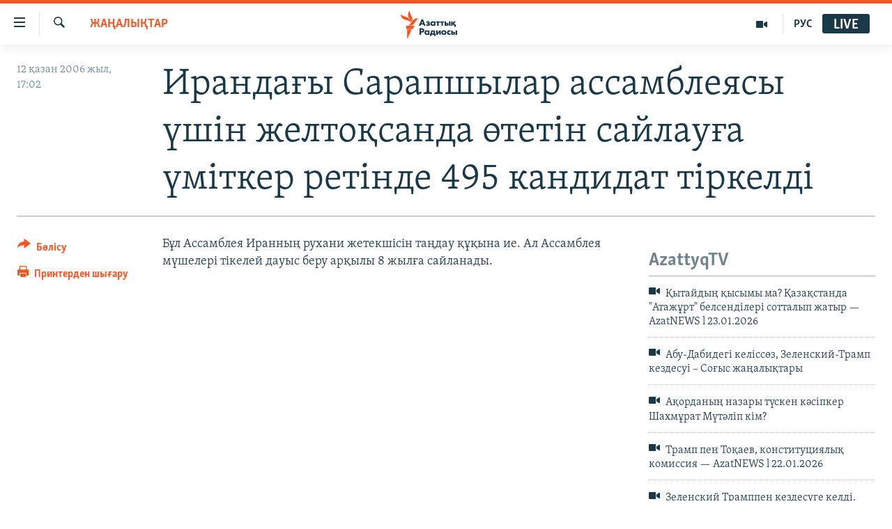

--- FILE ---
content_type: text/html; charset=utf-8
request_url: https://www.azattyq.org/a/1168567.html
body_size: 12295
content:

<!DOCTYPE html>
<html lang="kk" dir="ltr" class="no-js">
<head>
        <link rel="stylesheet" href="/Content/responsive/RFE/kk-KZ/RFE-kk-KZ.css?&amp;av=0.0.0.0&amp;cb=370">
<script src="https://tags.azattyq.org/rferl-pangea/prod/utag.sync.js"></script><script type='text/javascript' src='https://www.youtube.com/iframe_api' async></script>            <link rel="manifest" href="/manifest.json">
    <script type="text/javascript">
        //a general 'js' detection, must be on top level in <head>, due to CSS performance
        document.documentElement.className = "js";
        var cacheBuster = "370";
        var appBaseUrl = "/";
        var imgEnhancerBreakpoints = [0, 144, 256, 408, 650, 1023, 1597];
        var isLoggingEnabled = false;
        var isPreviewPage = false;
        var isLivePreviewPage = false;

        if (!isPreviewPage) {
            window.RFE = window.RFE || {};
            window.RFE.cacheEnabledByParam = window.location.href.indexOf('nocache=1') === -1;

            const url = new URL(window.location.href);
            const params = new URLSearchParams(url.search);

            // Remove the 'nocache' parameter
            params.delete('nocache');

            // Update the URL without the 'nocache' parameter
            url.search = params.toString();
            window.history.replaceState(null, '', url.toString());
        } else {
            window.addEventListener('load', function() {
                const links = window.document.links;
                for (let i = 0; i < links.length; i++) {
                    links[i].href = '#';
                    links[i].target = '_self';
                }
             })
        }

var pwaEnabled = true;        var swCacheDisabled;
    </script>
    <meta charset="utf-8" />

            <title>&#x418;&#x440;&#x430;&#x43D;&#x434;&#x430;&#x493;&#x44B; &#x421;&#x430;&#x440;&#x430;&#x43F;&#x448;&#x44B;&#x43B;&#x430;&#x440; &#x430;&#x441;&#x441;&#x430;&#x43C;&#x431;&#x43B;&#x435;&#x44F;&#x441;&#x44B; &#x4AF;&#x448;&#x456;&#x43D; &#x436;&#x435;&#x43B;&#x442;&#x43E;&#x49B;&#x441;&#x430;&#x43D;&#x434;&#x430; &#x4E9;&#x442;&#x435;&#x442;&#x456;&#x43D; &#x441;&#x430;&#x439;&#x43B;&#x430;&#x443;&#x493;&#x430; &#x4AF;&#x43C;&#x456;&#x442;&#x43A;&#x435;&#x440; &#x440;&#x435;&#x442;&#x456;&#x43D;&#x434;&#x435; 495 &#x43A;&#x430;&#x43D;&#x434;&#x438;&#x434;&#x430;&#x442; &#x442;&#x456;&#x440;&#x43A;&#x435;&#x43B;&#x434;&#x456;</title>
            <meta name="description" content="&#x411;&#x4B1;&#x43B; &#x410;&#x441;&#x441;&#x430;&#x43C;&#x431;&#x43B;&#x435;&#x44F; &#x418;&#x440;&#x430;&#x43D;&#x43D;&#x44B;&#x4A3; &#x440;&#x443;&#x445;&#x430;&#x43D;&#x438; &#x436;&#x435;&#x442;&#x435;&#x43A;&#x448;&#x456;&#x441;&#x456;&#x43D; &#x442;&#x430;&#x4A3;&#x434;&#x430;&#x443; &#x49B;&#x4B1;&#x49B;&#x44B;&#x43D;&#x430; &#x438;&#x435;. &#x410;&#x43B; &#x410;&#x441;&#x441;&#x430;&#x43C;&#x431;&#x43B;&#x435;&#x44F; &#x43C;&#x4AF;&#x448;&#x435;&#x43B;&#x435;&#x440;&#x456; &#x442;&#x456;&#x43A;&#x435;&#x43B;&#x435;&#x439; &#x434;&#x430;&#x443;&#x44B;&#x441; &#x431;&#x435;&#x440;&#x443; &#x430;&#x440;&#x49B;&#x44B;&#x43B;&#x44B; 8 &#x436;&#x44B;&#x43B;&#x493;&#x430; &#x441;&#x430;&#x439;&#x43B;&#x430;&#x43D;&#x430;&#x434;&#x44B;." />
                <meta name="keywords" content="ЖАҢАЛЫҚТАР" />
    <meta name="viewport" content="width=device-width, initial-scale=1.0" />


    <meta http-equiv="X-UA-Compatible" content="IE=edge" />

<meta name="robots" content="max-image-preview:large"><meta property="fb:pages" content="205061959567731" /><meta name="yandex-verification" content="b4983b94636388c5" />

        <link href="https://www.azattyq.org/a/1168567.html" rel="canonical" />

        <meta name="apple-mobile-web-app-title" content="&#x410;&#x437;&#x430;&#x442; &#x415;&#x443;&#x440;&#x43E;&#x43F;&#x430; / &#x410;&#x437;&#x430;&#x442;&#x442;&#x44B;&#x49B; &#x440;&#x430;&#x434;&#x438;&#x43E;&#x441;&#x44B;" />
        <meta name="apple-mobile-web-app-status-bar-style" content="black" />
            <meta name="apple-itunes-app" content="app-id=475986784, app-argument=//1168567.ltr" />
<meta content="&#x418;&#x440;&#x430;&#x43D;&#x434;&#x430;&#x493;&#x44B; &#x421;&#x430;&#x440;&#x430;&#x43F;&#x448;&#x44B;&#x43B;&#x430;&#x440; &#x430;&#x441;&#x441;&#x430;&#x43C;&#x431;&#x43B;&#x435;&#x44F;&#x441;&#x44B; &#x4AF;&#x448;&#x456;&#x43D; &#x436;&#x435;&#x43B;&#x442;&#x43E;&#x49B;&#x441;&#x430;&#x43D;&#x434;&#x430; &#x4E9;&#x442;&#x435;&#x442;&#x456;&#x43D; &#x441;&#x430;&#x439;&#x43B;&#x430;&#x443;&#x493;&#x430; &#x4AF;&#x43C;&#x456;&#x442;&#x43A;&#x435;&#x440; &#x440;&#x435;&#x442;&#x456;&#x43D;&#x434;&#x435; 495 &#x43A;&#x430;&#x43D;&#x434;&#x438;&#x434;&#x430;&#x442; &#x442;&#x456;&#x440;&#x43A;&#x435;&#x43B;&#x434;&#x456;" property="og:title"></meta>
<meta content="&#x411;&#x4B1;&#x43B; &#x410;&#x441;&#x441;&#x430;&#x43C;&#x431;&#x43B;&#x435;&#x44F; &#x418;&#x440;&#x430;&#x43D;&#x43D;&#x44B;&#x4A3; &#x440;&#x443;&#x445;&#x430;&#x43D;&#x438; &#x436;&#x435;&#x442;&#x435;&#x43A;&#x448;&#x456;&#x441;&#x456;&#x43D; &#x442;&#x430;&#x4A3;&#x434;&#x430;&#x443; &#x49B;&#x4B1;&#x49B;&#x44B;&#x43D;&#x430; &#x438;&#x435;. &#x410;&#x43B; &#x410;&#x441;&#x441;&#x430;&#x43C;&#x431;&#x43B;&#x435;&#x44F; &#x43C;&#x4AF;&#x448;&#x435;&#x43B;&#x435;&#x440;&#x456; &#x442;&#x456;&#x43A;&#x435;&#x43B;&#x435;&#x439; &#x434;&#x430;&#x443;&#x44B;&#x441; &#x431;&#x435;&#x440;&#x443; &#x430;&#x440;&#x49B;&#x44B;&#x43B;&#x44B; 8 &#x436;&#x44B;&#x43B;&#x493;&#x430; &#x441;&#x430;&#x439;&#x43B;&#x430;&#x43D;&#x430;&#x434;&#x44B;." property="og:description"></meta>
<meta content="article" property="og:type"></meta>
<meta content="https://www.azattyq.org/a/1168567.html" property="og:url"></meta>
<meta content="&#x410;&#x437;&#x430;&#x442;&#x442;&#x44B;&#x49B; &#x440;&#x430;&#x434;&#x438;&#x43E;&#x441;&#x44B;" property="og:site_name"></meta>
<meta content="https://www.facebook.com/azattyq" property="article:publisher"></meta>
<meta content="https://www.azattyq.org/Content/responsive/RFE/kk-KZ/img/top_logo_news.png" property="og:image"></meta>
<meta content="1200" property="og:image:width"></meta>
<meta content="675" property="og:image:height"></meta>
<meta content="site logo" property="og:image:alt"></meta>
<meta content="203773769750398" property="fb:app_id"></meta>
<meta content="summary_large_image" name="twitter:card"></meta>
<meta content="@AzattyqRadiosy" name="twitter:site"></meta>
<meta content="https://www.azattyq.org/Content/responsive/RFE/kk-KZ/img/top_logo_news.png" name="twitter:image"></meta>
<meta content="&#x418;&#x440;&#x430;&#x43D;&#x434;&#x430;&#x493;&#x44B; &#x421;&#x430;&#x440;&#x430;&#x43F;&#x448;&#x44B;&#x43B;&#x430;&#x440; &#x430;&#x441;&#x441;&#x430;&#x43C;&#x431;&#x43B;&#x435;&#x44F;&#x441;&#x44B; &#x4AF;&#x448;&#x456;&#x43D; &#x436;&#x435;&#x43B;&#x442;&#x43E;&#x49B;&#x441;&#x430;&#x43D;&#x434;&#x430; &#x4E9;&#x442;&#x435;&#x442;&#x456;&#x43D; &#x441;&#x430;&#x439;&#x43B;&#x430;&#x443;&#x493;&#x430; &#x4AF;&#x43C;&#x456;&#x442;&#x43A;&#x435;&#x440; &#x440;&#x435;&#x442;&#x456;&#x43D;&#x434;&#x435; 495 &#x43A;&#x430;&#x43D;&#x434;&#x438;&#x434;&#x430;&#x442; &#x442;&#x456;&#x440;&#x43A;&#x435;&#x43B;&#x434;&#x456;" name="twitter:title"></meta>
<meta content="&#x411;&#x4B1;&#x43B; &#x410;&#x441;&#x441;&#x430;&#x43C;&#x431;&#x43B;&#x435;&#x44F; &#x418;&#x440;&#x430;&#x43D;&#x43D;&#x44B;&#x4A3; &#x440;&#x443;&#x445;&#x430;&#x43D;&#x438; &#x436;&#x435;&#x442;&#x435;&#x43A;&#x448;&#x456;&#x441;&#x456;&#x43D; &#x442;&#x430;&#x4A3;&#x434;&#x430;&#x443; &#x49B;&#x4B1;&#x49B;&#x44B;&#x43D;&#x430; &#x438;&#x435;. &#x410;&#x43B; &#x410;&#x441;&#x441;&#x430;&#x43C;&#x431;&#x43B;&#x435;&#x44F; &#x43C;&#x4AF;&#x448;&#x435;&#x43B;&#x435;&#x440;&#x456; &#x442;&#x456;&#x43A;&#x435;&#x43B;&#x435;&#x439; &#x434;&#x430;&#x443;&#x44B;&#x441; &#x431;&#x435;&#x440;&#x443; &#x430;&#x440;&#x49B;&#x44B;&#x43B;&#x44B; 8 &#x436;&#x44B;&#x43B;&#x493;&#x430; &#x441;&#x430;&#x439;&#x43B;&#x430;&#x43D;&#x430;&#x434;&#x44B;." name="twitter:description"></meta>
                    <link rel="amphtml" href="https://www.azattyq.org/amp/1168567.html" />
<script type="application/ld+json">{"articleSection":"ЖАҢАЛЫҚТАР","isAccessibleForFree":true,"headline":"Ирандағы Сарапшылар ассамблеясы үшін желтоқсанда өтетін сайлауға үміткер ретінде 495 кандидат тіркелді","inLanguage":"kk-KZ","keywords":"ЖАҢАЛЫҚТАР","author":{"@type":"Person","name":"Азаттық радиосы"},"datePublished":"2006-10-12 12:02:00Z","dateModified":"2008-07-01 10:03:02Z","publisher":{"logo":{"width":512,"height":220,"@type":"ImageObject","url":"https://www.azattyq.org/Content/responsive/RFE/kk-KZ/img/logo.png"},"@type":"NewsMediaOrganization","url":"https://www.azattyq.org","sameAs":["https://facebook.com/azattyq","https://twitter.com/AzattyqRadiosy","https://www.youtube.com/user/AzattyqRadio","https://www.instagram.com/azattyq/","https://t.me/azattyq"],"name":"Азат Еуропа / Азаттық Радиосы","alternateName":""},"@context":"https://schema.org","@type":"NewsArticle","mainEntityOfPage":"https://www.azattyq.org/a/1168567.html","url":"https://www.azattyq.org/a/1168567.html","description":"Бұл Ассамблея Иранның рухани жетекшісін таңдау құқына ие. Ал Ассамблея мүшелері тікелей дауыс беру арқылы 8 жылға сайланады.","image":{"width":1080,"height":608,"@type":"ImageObject","url":"https://gdb.rferl.org/00000000-0000-0000-0000-000000000000_w1080_h608.gif"},"name":"Ирандағы Сарапшылар ассамблеясы үшін желтоқсанда өтетін сайлауға үміткер ретінде 495 кандидат тіркелді"}</script>
    <script src="/Scripts/responsive/infographics.bundle.min.js?&amp;av=0.0.0.0&amp;cb=370"></script>
        <script src="/Scripts/responsive/dollardom.min.js?&amp;av=0.0.0.0&amp;cb=370"></script>
        <script src="/Scripts/responsive/modules/commons.js?&amp;av=0.0.0.0&amp;cb=370"></script>
        <script src="/Scripts/responsive/modules/app_code.js?&amp;av=0.0.0.0&amp;cb=370"></script>

        <link rel="icon" type="image/svg+xml" href="/Content/responsive/RFE/img/webApp/favicon.svg" />
        <link rel="alternate icon" href="/Content/responsive/RFE/img/webApp/favicon.ico" />
            <link rel="mask-icon" color="#ea6903" href="/Content/responsive/RFE/img/webApp/favicon_safari.svg" />
        <link rel="apple-touch-icon" sizes="152x152" href="/Content/responsive/RFE/img/webApp/ico-152x152.png" />
        <link rel="apple-touch-icon" sizes="144x144" href="/Content/responsive/RFE/img/webApp/ico-144x144.png" />
        <link rel="apple-touch-icon" sizes="114x114" href="/Content/responsive/RFE/img/webApp/ico-114x114.png" />
        <link rel="apple-touch-icon" sizes="72x72" href="/Content/responsive/RFE/img/webApp/ico-72x72.png" />
        <link rel="apple-touch-icon-precomposed" href="/Content/responsive/RFE/img/webApp/ico-57x57.png" />
        <link rel="icon" sizes="192x192" href="/Content/responsive/RFE/img/webApp/ico-192x192.png" />
        <link rel="icon" sizes="128x128" href="/Content/responsive/RFE/img/webApp/ico-128x128.png" />
        <meta name="msapplication-TileColor" content="#ffffff" />
        <meta name="msapplication-TileImage" content="/Content/responsive/RFE/img/webApp/ico-144x144.png" />
                <link rel="preload" href="/Content/responsive/fonts/Skolar-Lt_Cyrl_v2.4.woff" type="font/woff" as="font" crossorigin="anonymous" />
    <link rel="alternate" type="application/rss+xml" title="RFE/RL - Top Stories [RSS]" href="/api/" />
    <link rel="sitemap" type="application/rss+xml" href="/sitemap.xml" />
    
    



</head>
<body class=" nav-no-loaded cc_theme pg-article print-lay-article js-category-to-nav nojs-images ">
        <script type="text/javascript" >
            var analyticsData = {url:"https://www.azattyq.org/a/1168567.html",property_id:"417",article_uid:"1168567",page_title:"Ирандағы Сарапшылар ассамблеясы үшін желтоқсанда өтетін сайлауға үміткер ретінде 495 кандидат тіркелді",page_type:"article",content_type:"article",subcontent_type:"article",last_modified:"2008-07-01 10:03:02Z",pub_datetime:"2006-10-12 12:02:00Z",pub_year:"2006",pub_month:"10",pub_day:"12",pub_hour:"12",pub_weekday:"Thursday",section:"жаңалықтар",english_section:"news",byline:"",categories:"news",domain:"www.azattyq.org",language:"Kazakh",language_service:"RFERL Kazakh",platform:"web",copied:"no",copied_article:"",copied_title:"",runs_js:"Yes",cms_release:"8.44.0.0.370",enviro_type:"prod",slug:"",entity:"RFE",short_language_service:"KAZ",platform_short:"W",page_name:"Ирандағы Сарапшылар ассамблеясы үшін желтоқсанда өтетін сайлауға үміткер ретінде 495 кандидат тіркелді"};
        </script>
<noscript><iframe src="https://www.googletagmanager.com/ns.html?id=GTM-WXZBPZ" height="0" width="0" style="display:none;visibility:hidden"></iframe></noscript>        <script type="text/javascript" data-cookiecategory="analytics">
            var gtmEventObject = Object.assign({}, analyticsData, {event: 'page_meta_ready'});window.dataLayer = window.dataLayer || [];window.dataLayer.push(gtmEventObject);
            if (top.location === self.location) { //if not inside of an IFrame
                 var renderGtm = "true";
                 if (renderGtm === "true") {
            (function(w,d,s,l,i){w[l]=w[l]||[];w[l].push({'gtm.start':new Date().getTime(),event:'gtm.js'});var f=d.getElementsByTagName(s)[0],j=d.createElement(s),dl=l!='dataLayer'?'&l='+l:'';j.async=true;j.src='//www.googletagmanager.com/gtm.js?id='+i+dl;f.parentNode.insertBefore(j,f);})(window,document,'script','dataLayer','GTM-WXZBPZ');
                 }
            }
        </script>
        <!--Analytics tag js version start-->
            <script type="text/javascript" data-cookiecategory="analytics">
                var utag_data = Object.assign({}, analyticsData, {});
if(typeof(TealiumTagFrom)==='function' && typeof(TealiumTagSearchKeyword)==='function') {
var utag_from=TealiumTagFrom();var utag_searchKeyword=TealiumTagSearchKeyword();
if(utag_searchKeyword!=null && utag_searchKeyword!=='' && utag_data["search_keyword"]==null) utag_data["search_keyword"]=utag_searchKeyword;if(utag_from!=null && utag_from!=='') utag_data["from"]=TealiumTagFrom();}
                if(window.top!== window.self&&utag_data.page_type==="snippet"){utag_data.page_type = 'iframe';}
                try{if(window.top!==window.self&&window.self.location.hostname===window.top.location.hostname){utag_data.platform = 'self-embed';utag_data.platform_short = 'se';}}catch(e){if(window.top!==window.self&&window.self.location.search.includes("platformType=self-embed")){utag_data.platform = 'cross-promo';utag_data.platform_short = 'cp';}}
                (function(a,b,c,d){    a="https://tags.azattyq.org/rferl-pangea/prod/utag.js";    b=document;c="script";d=b.createElement(c);d.src=a;d.type="text/java"+c;d.async=true;    a=b.getElementsByTagName(c)[0];a.parentNode.insertBefore(d,a);    })();
            </script>
        <!--Analytics tag js version end-->
<!-- Analytics tag management NoScript -->
<noscript>
<img style="position: absolute; border: none;" src="https://ssc.azattyq.org/b/ss/bbgprod,bbgentityrferl/1/G.4--NS/26966572?pageName=rfe%3akaz%3aw%3aarticle%3a%d0%98%d1%80%d0%b0%d0%bd%d0%b4%d0%b0%d2%93%d1%8b%20%d0%a1%d0%b0%d1%80%d0%b0%d0%bf%d1%88%d1%8b%d0%bb%d0%b0%d1%80%20%d0%b0%d1%81%d1%81%d0%b0%d0%bc%d0%b1%d0%bb%d0%b5%d1%8f%d1%81%d1%8b%20%d2%af%d1%88%d1%96%d0%bd%20%d0%b6%d0%b5%d0%bb%d1%82%d0%be%d2%9b%d1%81%d0%b0%d0%bd%d0%b4%d0%b0%20%d3%a9%d1%82%d0%b5%d1%82%d1%96%d0%bd%20%d1%81%d0%b0%d0%b9%d0%bb%d0%b0%d1%83%d2%93%d0%b0%20%d2%af%d0%bc%d1%96%d1%82%d0%ba%d0%b5%d1%80%20%d1%80%d0%b5%d1%82%d1%96%d0%bd%d0%b4%d0%b5%20495%20%d0%ba%d0%b0%d0%bd%d0%b4%d0%b8%d0%b4%d0%b0%d1%82%20%d1%82%d1%96%d1%80%d0%ba%d0%b5%d0%bb%d0%b4%d1%96&amp;c6=%d0%98%d1%80%d0%b0%d0%bd%d0%b4%d0%b0%d2%93%d1%8b%20%d0%a1%d0%b0%d1%80%d0%b0%d0%bf%d1%88%d1%8b%d0%bb%d0%b0%d1%80%20%d0%b0%d1%81%d1%81%d0%b0%d0%bc%d0%b1%d0%bb%d0%b5%d1%8f%d1%81%d1%8b%20%d2%af%d1%88%d1%96%d0%bd%20%d0%b6%d0%b5%d0%bb%d1%82%d0%be%d2%9b%d1%81%d0%b0%d0%bd%d0%b4%d0%b0%20%d3%a9%d1%82%d0%b5%d1%82%d1%96%d0%bd%20%d1%81%d0%b0%d0%b9%d0%bb%d0%b0%d1%83%d2%93%d0%b0%20%d2%af%d0%bc%d1%96%d1%82%d0%ba%d0%b5%d1%80%20%d1%80%d0%b5%d1%82%d1%96%d0%bd%d0%b4%d0%b5%20495%20%d0%ba%d0%b0%d0%bd%d0%b4%d0%b8%d0%b4%d0%b0%d1%82%20%d1%82%d1%96%d1%80%d0%ba%d0%b5%d0%bb%d0%b4%d1%96&amp;v36=8.44.0.0.370&amp;v6=D=c6&amp;g=https%3a%2f%2fwww.azattyq.org%2fa%2f1168567.html&amp;c1=D=g&amp;v1=D=g&amp;events=event1,event52&amp;c16=rferl%20kazakh&amp;v16=D=c16&amp;c5=news&amp;v5=D=c5&amp;ch=%d0%96%d0%90%d2%a2%d0%90%d0%9b%d0%ab%d2%9a%d0%a2%d0%90%d0%a0&amp;c15=kazakh&amp;v15=D=c15&amp;c4=article&amp;v4=D=c4&amp;c14=1168567&amp;v14=D=c14&amp;v20=no&amp;c17=web&amp;v17=D=c17&amp;mcorgid=518abc7455e462b97f000101%40adobeorg&amp;server=www.azattyq.org&amp;pageType=D=c4&amp;ns=bbg&amp;v29=D=server&amp;v25=rfe&amp;v30=417&amp;v105=D=User-Agent " alt="analytics" width="1" height="1" /></noscript>
<!-- End of Analytics tag management NoScript -->


        <!--*** Accessibility links - For ScreenReaders only ***-->
        <section>
            <div class="sr-only">
                <h2>Accessibility links</h2>
                <ul>
                    <li><a href="#content" data-disable-smooth-scroll="1">Skip to main content</a></li>
                    <li><a href="#navigation" data-disable-smooth-scroll="1">Skip to main Navigation</a></li>
                    <li><a href="#txtHeaderSearch" data-disable-smooth-scroll="1">Skip to Search</a></li>
                </ul>
            </div>
        </section>
    




<div dir="ltr">
    <div id="page">
            <aside>

<div class="c-lightbox overlay-modal">
    <div class="c-lightbox__intro">
        <h2 class="c-lightbox__intro-title"></h2>
        <button class="btn btn--rounded c-lightbox__btn c-lightbox__intro-next" title="&#x41A;&#x435;&#x43B;&#x435;&#x441;&#x456;">
            <span class="ico ico--rounded ico-chevron-forward"></span>
            <span class="sr-only">&#x41A;&#x435;&#x43B;&#x435;&#x441;&#x456;</span>
        </button>
    </div>
    <div class="c-lightbox__nav">
        <button class="btn btn--rounded c-lightbox__btn c-lightbox__btn--close" title="&#x416;&#x430;&#x431;&#x443;">
            <span class="ico ico--rounded ico-close"></span>
            <span class="sr-only">&#x416;&#x430;&#x431;&#x443;</span>
        </button>
        <button class="btn btn--rounded c-lightbox__btn c-lightbox__btn--prev" title="&#x411;&#x4B1;&#x493;&#x430;&#x43D; &#x434;&#x435;&#x439;&#x456;&#x43D;&#x433;&#x456;">
            <span class="ico ico--rounded ico-chevron-backward"></span>
            <span class="sr-only">&#x411;&#x4B1;&#x493;&#x430;&#x43D; &#x434;&#x435;&#x439;&#x456;&#x43D;&#x433;&#x456;</span>
        </button>
        <button class="btn btn--rounded c-lightbox__btn c-lightbox__btn--next" title="&#x41A;&#x435;&#x43B;&#x435;&#x441;&#x456;">
            <span class="ico ico--rounded ico-chevron-forward"></span>
            <span class="sr-only">&#x41A;&#x435;&#x43B;&#x435;&#x441;&#x456;</span>
        </button>
    </div>
    <div class="c-lightbox__content-wrap">
        <figure class="c-lightbox__content">
            <span class="c-spinner c-spinner--lightbox">
                <img src="/Content/responsive/img/player-spinner.png"
                     alt="please wait"
                     title="please wait" />
            </span>
            <div class="c-lightbox__img">
                <div class="thumb">
                    <img src="" alt="" />
                </div>
            </div>
            <figcaption>
                <div class="c-lightbox__info c-lightbox__info--foot">
                    <span class="c-lightbox__counter"></span>
                    <span class="caption c-lightbox__caption"></span>
                </div>
            </figcaption>
        </figure>
    </div>
    <div class="hidden">
        <div class="content-advisory__box content-advisory__box--lightbox">
            <span class="content-advisory__box-text">&#x415;&#x441;&#x43A;&#x435;&#x440;&#x442;&#x443;! &#x421;&#x443;&#x440;&#x435;&#x442;&#x442;&#x435;&#x440;&#x434;&#x435; &#x49B;&#x430;&#x43D; &#x436;&#x4D9;&#x43D;&#x435; &#x431;&#x430;&#x441;&#x49B;&#x430; &#x434;&#x430; &#x437;&#x43E;&#x440;&#x43B;&#x44B;&#x49B; &#x431;&#x435;&#x43B;&#x433;&#x456;&#x43B;&#x435;&#x440;&#x456; &#x431;&#x430;&#x440;.</span>
            <button class="btn btn--transparent content-advisory__box-btn m-t-md" value="text" type="button">
                <span class="btn__text">
                    &#x41A;&#x4E9;&#x440;&#x443;
                </span>
            </button>
        </div>
    </div>
</div>

<div class="print-dialogue">
    <div class="container">
        <h3 class="print-dialogue__title section-head">&#x411;&#x430;&#x441;&#x44B;&#x43F; &#x448;&#x44B;&#x493;&#x430;&#x440;&#x443;</h3>
        <div class="print-dialogue__opts">
            <ul class="print-dialogue__opt-group">
                <li class="form__group form__group--checkbox">
                    <input class="form__check " id="checkboxImages" name="checkboxImages" type="checkbox" checked="checked" />
                    <label for="checkboxImages" class="form__label m-t-md">&#x421;&#x443;&#x440;&#x435;&#x442;&#x442;&#x435;&#x440;&#x43C;&#x435;&#x43D;</label>
                </li>
                <li class="form__group form__group--checkbox">
                    <input class="form__check " id="checkboxMultimedia" name="checkboxMultimedia" type="checkbox" checked="checked" />
                    <label for="checkboxMultimedia" class="form__label m-t-md">&#x41C;&#x443;&#x43B;&#x44C;&#x442;&#x438;&#x43C;&#x435;&#x434;&#x438;&#x430;</label>
                </li>
            </ul>
            <ul class="print-dialogue__opt-group">
                <li class="form__group form__group--checkbox">
                    <input class="form__check " id="checkboxEmbedded" name="checkboxEmbedded" type="checkbox" checked="checked" />
                    <label for="checkboxEmbedded" class="form__label m-t-md">&#x42D;&#x43C;&#x431;&#x435;&#x434;-&#x43A;&#x43E;&#x434;&#x44B; &#x431;&#x430;&#x440; &#x43A;&#x43E;&#x43D;&#x442;&#x435;&#x43D;&#x442;</label>
                </li>
                <li class="hidden">
                    <input class="form__check " id="checkboxComments" name="checkboxComments" type="checkbox" />
                    <label for="checkboxComments" class="form__label m-t-md">&#x41F;&#x456;&#x43A;&#x456;&#x440;&#x43B;&#x435;&#x440;</label>
                </li>
            </ul>
        </div>
        <div class="print-dialogue__buttons">
            <button class="btn  btn--secondary close-button" type="button" title="&#x411;&#x43E;&#x43B;&#x434;&#x44B;&#x440;&#x43C;&#x430;&#x443;">
                <span class="btn__text ">&#x411;&#x43E;&#x43B;&#x434;&#x44B;&#x440;&#x43C;&#x430;&#x443;</span>
            </button>
            <button class="btn  btn-cust-print m-l-sm" type="button" title="&#x41F;&#x440;&#x438;&#x43D;&#x442;&#x435;&#x440;&#x434;&#x435;&#x43D; &#x448;&#x44B;&#x493;&#x430;&#x440;&#x443;">
                <span class="btn__text ">&#x41F;&#x440;&#x438;&#x43D;&#x442;&#x435;&#x440;&#x434;&#x435;&#x43D; &#x448;&#x44B;&#x493;&#x430;&#x440;&#x443;</span>
            </button>
        </div>
    </div>
</div>                
<div class="ctc-message pos-fix">
    <div class="ctc-message__inner">&#x421;&#x456;&#x43B;&#x442;&#x435;&#x43C;&#x435; &#x43A;&#x4E9;&#x448;&#x456;&#x440;&#x456;&#x43B;&#x434;&#x456;</div>
</div>
            </aside>

<div class="hdr-20 hdr-20--big">
    <div class="hdr-20__inner">
        <div class="hdr-20__max pos-rel">
            <div class="hdr-20__side hdr-20__side--primary d-flex">
                <label data-for="main-menu-ctrl" data-switcher-trigger="true" data-switch-target="main-menu-ctrl" class="burger hdr-trigger pos-rel trans-trigger" data-trans-evt="click" data-trans-id="menu">
                    <span class="ico ico-close hdr-trigger__ico hdr-trigger__ico--close burger__ico burger__ico--close"></span>
                    <span class="ico ico-menu hdr-trigger__ico hdr-trigger__ico--open burger__ico burger__ico--open"></span>
                </label>
                <div class="menu-pnl pos-fix trans-target" data-switch-target="main-menu-ctrl" data-trans-id="menu">
                    <div class="menu-pnl__inner">
                        <nav class="main-nav menu-pnl__item menu-pnl__item--first">
                            <ul class="main-nav__list accordeon" data-analytics-tales="false" data-promo-name="link" data-location-name="nav,secnav">
                                

        <li class="main-nav__item">
            <a class="main-nav__item-name main-nav__item-name--link" href="/z/330" title="&#x416;&#x430;&#x4A3;&#x430;&#x43B;&#x44B;&#x49B;&#x442;&#x430;&#x440;" data-item-name="news" >&#x416;&#x430;&#x4A3;&#x430;&#x43B;&#x44B;&#x49B;&#x442;&#x430;&#x440;</a>
        </li>

        <li class="main-nav__item">
            <a class="main-nav__item-name main-nav__item-name--link" href="/p/7018.html" title="&#x421;&#x430;&#x44F;&#x441;&#x430;&#x442;" data-item-name="politics" >&#x421;&#x430;&#x44F;&#x441;&#x430;&#x442;</a>
        </li>

        <li class="main-nav__item">
            <a class="main-nav__item-name main-nav__item-name--link" href="/p/7019.html" title="AzattyqTV" data-item-name="azattyqtv" >AzattyqTV</a>
        </li>

        <li class="main-nav__item">
            <a class="main-nav__item-name main-nav__item-name--link" href="/p/8433.html" title="&#x49A;&#x430;&#x4A3;&#x442;&#x430;&#x440; &#x43E;&#x49B;&#x438;&#x493;&#x430;&#x441;&#x44B;" data-item-name="kazakgstan-unrest" >&#x49A;&#x430;&#x4A3;&#x442;&#x430;&#x440; &#x43E;&#x49B;&#x438;&#x493;&#x430;&#x441;&#x44B;</a>
        </li>

        <li class="main-nav__item">
            <a class="main-nav__item-name main-nav__item-name--link" href="/p/7009.html" title="&#x410;&#x434;&#x430;&#x43C; &#x49B;&#x4B1;&#x49B;&#x44B;&#x49B;&#x442;&#x430;&#x440;&#x44B;" data-item-name="human-rights" >&#x410;&#x434;&#x430;&#x43C; &#x49B;&#x4B1;&#x49B;&#x44B;&#x49B;&#x442;&#x430;&#x440;&#x44B;</a>
        </li>

        <li class="main-nav__item">
            <a class="main-nav__item-name main-nav__item-name--link" href="/p/7028.html" title="&#x4D8;&#x43B;&#x435;&#x443;&#x43C;&#x435;&#x442;" data-item-name="society" >&#x4D8;&#x43B;&#x435;&#x443;&#x43C;&#x435;&#x442;</a>
        </li>

        <li class="main-nav__item">
            <a class="main-nav__item-name main-nav__item-name--link" href="/p/7020.html" title="&#x4D8;&#x43B;&#x435;&#x43C;" data-item-name="world-news" >&#x4D8;&#x43B;&#x435;&#x43C;</a>
        </li>

        <li class="main-nav__item">
            <a class="main-nav__item-name main-nav__item-name--link" href="/p/7262.html" title="&#x410;&#x440;&#x43D;&#x430;&#x439;&#x44B; &#x436;&#x43E;&#x431;&#x430;&#x43B;&#x430;&#x440;" data-item-name="special-projects" >&#x410;&#x440;&#x43D;&#x430;&#x439;&#x44B; &#x436;&#x43E;&#x431;&#x430;&#x43B;&#x430;&#x440;</a>
        </li>



                            </ul>
                        </nav>
                        

<div class="menu-pnl__item">
        <a href="https://rus.azattyq.org" class="menu-pnl__item-link" alt="&#x420;&#x443;&#x441;&#x441;&#x43A;&#x438;&#x439;">&#x420;&#x443;&#x441;&#x441;&#x43A;&#x438;&#x439;</a>
</div>


                        
                            <div class="menu-pnl__item menu-pnl__item--social">
                                    <h5 class="menu-pnl__sub-head">&#x416;&#x430;&#x437;&#x44B;&#x43B;&#x44B;&#x4A3;&#x44B;&#x437;</h5>

        <a href="https://facebook.com/azattyq" title="Facebook &#x43F;&#x430;&#x440;&#x430;&#x493;&#x44B;&#x43C;&#x44B;&#x437;" data-analytics-text="follow_on_facebook" class="btn btn--rounded btn--social-inverted menu-pnl__btn js-social-btn btn-facebook"  target="_blank" rel="noopener">
            <span class="ico ico-facebook-alt ico--rounded"></span>
        </a>


        <a href="https://www.youtube.com/user/AzattyqRadio" title="YouTube &#x43F;&#x430;&#x440;&#x430;&#x493;&#x44B;&#x43C;&#x44B;&#x437;" data-analytics-text="follow_on_youtube" class="btn btn--rounded btn--social-inverted menu-pnl__btn js-social-btn btn-youtube"  target="_blank" rel="noopener">
            <span class="ico ico-youtube ico--rounded"></span>
        </a>


        <a href="https://twitter.com/AzattyqRadiosy" title="Twitter &#x43F;&#x430;&#x440;&#x430;&#x493;&#x44B;&#x43C;&#x44B;&#x437;" data-analytics-text="follow_on_twitter" class="btn btn--rounded btn--social-inverted menu-pnl__btn js-social-btn btn-twitter"  target="_blank" rel="noopener">
            <span class="ico ico-twitter ico--rounded"></span>
        </a>


        <a href="https://www.instagram.com/azattyq/" title="Instagram &#x43F;&#x430;&#x440;&#x430;&#x493;&#x44B;&#x43C;&#x44B;&#x437;" data-analytics-text="follow_on_instagram" class="btn btn--rounded btn--social-inverted menu-pnl__btn js-social-btn btn-instagram"  target="_blank" rel="noopener">
            <span class="ico ico-instagram ico--rounded"></span>
        </a>


        <a href="https://t.me/azattyq" title="Follow us on Telegram" data-analytics-text="follow_on_telegram" class="btn btn--rounded btn--social-inverted menu-pnl__btn js-social-btn btn-telegram"  target="_blank" rel="noopener">
            <span class="ico ico-telegram ico--rounded"></span>
        </a>

                            </div>
                            <div class="menu-pnl__item">
                                <a href="/navigation/allsites" class="menu-pnl__item-link">
                                    <span class="ico ico-languages "></span>
                                    &#x411;&#x430;&#x441;&#x49B;&#x430; &#x442;&#x456;&#x43B;&#x434;&#x435;&#x440;&#x434;&#x435;
                                </a>
                            </div>
                    </div>
                </div>
                <label data-for="top-search-ctrl" data-switcher-trigger="true" data-switch-target="top-search-ctrl" class="top-srch-trigger hdr-trigger">
                    <span class="ico ico-close hdr-trigger__ico hdr-trigger__ico--close top-srch-trigger__ico top-srch-trigger__ico--close"></span>
                    <span class="ico ico-search hdr-trigger__ico hdr-trigger__ico--open top-srch-trigger__ico top-srch-trigger__ico--open"></span>
                </label>
                <div class="srch-top srch-top--in-header" data-switch-target="top-search-ctrl">
                    <div class="container">
                        
<form action="/s" class="srch-top__form srch-top__form--in-header" id="form-topSearchHeader" method="get" role="search">    <label for="txtHeaderSearch" class="sr-only">&#x130;&#x437;&#x434;&#x435;&#x443;</label>
    <input type="text" id="txtHeaderSearch" name="k" placeholder="...&#x456;&#x437;&#x434;&#x435;&#x443;" accesskey="s" value="" class="srch-top__input analyticstag-event" onkeydown="if (event.keyCode === 13) { FireAnalyticsTagEventOnSearch('search', $dom.get('#txtHeaderSearch')[0].value) }" />
    <button title="&#x130;&#x437;&#x434;&#x435;&#x443;" type="submit" class="btn btn--top-srch analyticstag-event" onclick="FireAnalyticsTagEventOnSearch('search', $dom.get('#txtHeaderSearch')[0].value) ">
        <span class="ico ico-search"></span>
    </button>
</form>
                    </div>
                </div>
                <a href="/" class="main-logo-link">
                    <img src="/Content/responsive/RFE/kk-KZ/img/logo-compact.svg" class="main-logo main-logo--comp" alt="site logo">
                        <img src="/Content/responsive/RFE/kk-KZ/img/logo.svg" class="main-logo main-logo--big" alt="site logo">
                </a>
            </div>
            <div class="hdr-20__side hdr-20__side--secondary d-flex">
                

    <a href="https://rus.azattyq.org" title="&#x420;&#x423;&#x421;" class="hdr-20__secondary-item hdr-20__secondary-item--lang" data-item-name="satellite">
        
&#x420;&#x423;&#x421;
    </a>

    <a href="/p/7019.html" title="AzattyqTV" class="hdr-20__secondary-item" data-item-name="video">
        
    <span class="ico ico-video hdr-20__secondary-icon"></span>

    </a>

    <a href="/s" title="&#x130;&#x437;&#x434;&#x435;&#x443;" class="hdr-20__secondary-item hdr-20__secondary-item--search" data-item-name="search">
        
    <span class="ico ico-search hdr-20__secondary-icon hdr-20__secondary-icon--search"></span>

    </a>



                

<div class="hdr-20__secondary-item live-b-drop">
    <div class="live-b-drop__off">
        <a href="/live" class="live-b-drop__link" title="Live" data-item-name="live">
            <span class="badge badge--live-btn badge--live-btn-off">
                Live
            </span>
        </a>
    </div>
    <div class="live-b-drop__on hidden">
        <label data-for="live-ctrl" data-switcher-trigger="true" data-switch-target="live-ctrl" class="live-b-drop__label pos-rel">
            <span class="badge badge--live badge--live-btn">
                Live
            </span>
            <span class="ico ico-close live-b-drop__label-ico live-b-drop__label-ico--close"></span>
        </label>
        <div class="live-b-drop__panel" id="targetLivePanelDiv" data-switch-target="live-ctrl"></div>
    </div>
</div>


                <div class="srch-bottom">
                    
<form action="/s" class="srch-bottom__form d-flex" id="form-bottomSearch" method="get" role="search">    <label for="txtSearch" class="sr-only">&#x130;&#x437;&#x434;&#x435;&#x443;</label>
    <input type="search" id="txtSearch" name="k" placeholder="...&#x456;&#x437;&#x434;&#x435;&#x443;" accesskey="s" value="" class="srch-bottom__input analyticstag-event" onkeydown="if (event.keyCode === 13) { FireAnalyticsTagEventOnSearch('search', $dom.get('#txtSearch')[0].value) }" />
    <button title="&#x130;&#x437;&#x434;&#x435;&#x443;" type="submit" class="btn btn--bottom-srch analyticstag-event" onclick="FireAnalyticsTagEventOnSearch('search', $dom.get('#txtSearch')[0].value) ">
        <span class="ico ico-search"></span>
    </button>
</form>
                </div>
            </div>
            <img src="/Content/responsive/RFE/kk-KZ/img/logo-print.gif" class="logo-print" alt="site logo">
            <img src="/Content/responsive/RFE/kk-KZ/img/logo-print_color.png" class="logo-print logo-print--color" alt="site logo">
        </div>
    </div>
</div>
    <script>
        if (document.body.className.indexOf('pg-home') > -1) {
            var nav2In = document.querySelector('.hdr-20__inner');
            var nav2Sec = document.querySelector('.hdr-20__side--secondary');
            var secStyle = window.getComputedStyle(nav2Sec);
            if (nav2In && window.pageYOffset < 150 && secStyle['position'] !== 'fixed') {
                nav2In.classList.add('hdr-20__inner--big')
            }
        }
    </script>



<div class="c-hlights c-hlights--breaking c-hlights--no-item" data-hlight-display="mobile,desktop">
    <div class="c-hlights__wrap container p-0">
        <div class="c-hlights__nav">
            <a role="button" href="#" title="&#x411;&#x4B1;&#x493;&#x430;&#x43D; &#x434;&#x435;&#x439;&#x456;&#x43D;&#x433;&#x456;">
                <span class="ico ico-chevron-backward m-0"></span>
                <span class="sr-only">&#x411;&#x4B1;&#x493;&#x430;&#x43D; &#x434;&#x435;&#x439;&#x456;&#x43D;&#x433;&#x456;</span>
            </a>
            <a role="button" href="#" title="&#x41A;&#x435;&#x43B;&#x435;&#x441;&#x456;">
                <span class="ico ico-chevron-forward m-0"></span>
                <span class="sr-only">&#x41A;&#x435;&#x43B;&#x435;&#x441;&#x456;</span>
            </a>
        </div>
        <span class="c-hlights__label">
            <span class="">&#x428;&#x4B1;&#x493;&#x44B;&#x43B; &#x445;&#x430;&#x431;&#x430;&#x440;:</span>
            <span class="switcher-trigger">
                <label data-for="more-less-1" data-switcher-trigger="true" class="switcher-trigger__label switcher-trigger__label--more p-b-0" title="&#x422;&#x4AF;&#x433;&#x435;&#x43B; &#x43E;&#x49B;&#x44B;&#x4A3;&#x44B;&#x437;">
                    <span class="ico ico-chevron-down"></span>
                </label>
                <label data-for="more-less-1" data-switcher-trigger="true" class="switcher-trigger__label switcher-trigger__label--less p-b-0" title="&#x49A;&#x44B;&#x441;&#x49B;&#x430;&#x440;&#x442;&#x443;">
                    <span class="ico ico-chevron-up"></span>
                </label>
            </span>
        </span>
        <ul class="c-hlights__items switcher-target" data-switch-target="more-less-1">
            
        </ul>
    </div>
</div>


        <div id="content">
            

    <main class="container">

    <div class="hdr-container">
        <div class="row">
            <div class="col-category col-xs-12 col-md-2 pull-left">


<div class="category js-category">
<a class="" href="/z/330">&#x416;&#x410;&#x4A2;&#x410;&#x41B;&#x42B;&#x49A;&#x422;&#x410;&#x420;</a></div></div>
<div class="col-title col-xs-12 col-md-10 pull-right">

    <h1 class="title pg-title">
        &#x418;&#x440;&#x430;&#x43D;&#x434;&#x430;&#x493;&#x44B; &#x421;&#x430;&#x440;&#x430;&#x43F;&#x448;&#x44B;&#x43B;&#x430;&#x440; &#x430;&#x441;&#x441;&#x430;&#x43C;&#x431;&#x43B;&#x435;&#x44F;&#x441;&#x44B; &#x4AF;&#x448;&#x456;&#x43D; &#x436;&#x435;&#x43B;&#x442;&#x43E;&#x49B;&#x441;&#x430;&#x43D;&#x434;&#x430; &#x4E9;&#x442;&#x435;&#x442;&#x456;&#x43D; &#x441;&#x430;&#x439;&#x43B;&#x430;&#x443;&#x493;&#x430; &#x4AF;&#x43C;&#x456;&#x442;&#x43A;&#x435;&#x440; &#x440;&#x435;&#x442;&#x456;&#x43D;&#x434;&#x435; 495 &#x43A;&#x430;&#x43D;&#x434;&#x438;&#x434;&#x430;&#x442; &#x442;&#x456;&#x440;&#x43A;&#x435;&#x43B;&#x434;&#x456;
    </h1>
</div>
<div class="col-publishing-details col-xs-12 col-sm-12 col-md-2 pull-left">

<div class="publishing-details ">
        <div class="published">
            <span class="date" >
                    <time pubdate="pubdate" datetime="2006-10-12T17:02:00&#x2B;05:00">
                        12 &#x49B;&#x430;&#x437;&#x430;&#x43D; 2006 &#x436;&#x44B;&#x43B;, 17:02
                    </time>
            </span>
        </div>
</div>

</div>
<div class="col-lg-12 separator">

<div class="separator">
    <hr class="title-line" />
</div></div>

        </div>
    </div>

<div class="body-container">
    <div class="row">
            <div class="col-xs-12 col-md-2 pull-left article-share">
                
    <div class="share--box">
                <div class="sticky-share-container" style="display:none">
                    <div class="container">
                        <a href="https://www.azattyq.org" id="logo-sticky-share">&nbsp;</a>
                        <div class="pg-title pg-title--sticky-share">
                            &#x418;&#x440;&#x430;&#x43D;&#x434;&#x430;&#x493;&#x44B; &#x421;&#x430;&#x440;&#x430;&#x43F;&#x448;&#x44B;&#x43B;&#x430;&#x440; &#x430;&#x441;&#x441;&#x430;&#x43C;&#x431;&#x43B;&#x435;&#x44F;&#x441;&#x44B; &#x4AF;&#x448;&#x456;&#x43D; &#x436;&#x435;&#x43B;&#x442;&#x43E;&#x49B;&#x441;&#x430;&#x43D;&#x434;&#x430; &#x4E9;&#x442;&#x435;&#x442;&#x456;&#x43D; &#x441;&#x430;&#x439;&#x43B;&#x430;&#x443;&#x493;&#x430; &#x4AF;&#x43C;&#x456;&#x442;&#x43A;&#x435;&#x440; &#x440;&#x435;&#x442;&#x456;&#x43D;&#x434;&#x435; 495 &#x43A;&#x430;&#x43D;&#x434;&#x438;&#x434;&#x430;&#x442; &#x442;&#x456;&#x440;&#x43A;&#x435;&#x43B;&#x434;&#x456;
                        </div>
                        <div class="sticked-nav-actions">
                            <!--This part is for sticky navigation display-->
                            <p class="buttons link-content-sharing p-0 ">
                                <button class="btn btn--link btn-content-sharing p-t-0 " id="btnContentSharing" value="text" role="Button" type="" title="&#x411;&#x430;&#x441;&#x49B;&#x430; &#x431;&#x4E9;&#x43B;&#x456;&#x441;&#x443; &#x436;&#x43E;&#x43B;&#x434;&#x430;&#x440;&#x44B;&#x43D; &#x43A;&#x4E9;&#x440;&#x456;&#x4A3;&#x456;&#x437;">
                                    <span class="ico ico-share ico--l"></span>
                                    <span class="btn__text ">
                                        &#x411;&#x4E9;&#x43B;&#x456;&#x441;&#x443;
                                    </span>
                                </button>
                            </p>
                            <aside class="content-sharing js-content-sharing js-content-sharing--apply-sticky  content-sharing--sticky" role="complementary" 
                                   data-share-url="https://www.azattyq.org/a/1168567.html" data-share-title="&#x418;&#x440;&#x430;&#x43D;&#x434;&#x430;&#x493;&#x44B; &#x421;&#x430;&#x440;&#x430;&#x43F;&#x448;&#x44B;&#x43B;&#x430;&#x440; &#x430;&#x441;&#x441;&#x430;&#x43C;&#x431;&#x43B;&#x435;&#x44F;&#x441;&#x44B; &#x4AF;&#x448;&#x456;&#x43D; &#x436;&#x435;&#x43B;&#x442;&#x43E;&#x49B;&#x441;&#x430;&#x43D;&#x434;&#x430; &#x4E9;&#x442;&#x435;&#x442;&#x456;&#x43D; &#x441;&#x430;&#x439;&#x43B;&#x430;&#x443;&#x493;&#x430; &#x4AF;&#x43C;&#x456;&#x442;&#x43A;&#x435;&#x440; &#x440;&#x435;&#x442;&#x456;&#x43D;&#x434;&#x435; 495 &#x43A;&#x430;&#x43D;&#x434;&#x438;&#x434;&#x430;&#x442; &#x442;&#x456;&#x440;&#x43A;&#x435;&#x43B;&#x434;&#x456;" data-share-text="">
                                <div class="content-sharing__popover">
                                    <h6 class="content-sharing__title">&#x411;&#x4E9;&#x43B;&#x456;&#x441;&#x443;</h6>
                                    <button href="#close" id="btnCloseSharing" class="btn btn--text-like content-sharing__close-btn">
                                        <span class="ico ico-close ico--l"></span>
                                    </button>
            <ul class="content-sharing__list">
                    <li class="content-sharing__item">
                            <div class="ctc ">
                                <input type="text" class="ctc__input" readonly="readonly">
                                <a href="" js-href="https://www.azattyq.org/a/1168567.html" class="content-sharing__link ctc__button">
                                    <span class="ico ico-copy-link ico--rounded ico--s"></span>
                                        <span class="content-sharing__link-text">&#x421;&#x456;&#x43B;&#x442;&#x435;&#x43C;&#x435;&#x441;&#x456;&#x43D; &#x43A;&#x4E9;&#x448;&#x456;&#x440;&#x443;</span>
                                </a>
                            </div>
                    </li>
                    <li class="content-sharing__item">
        <a href="https://facebook.com/sharer.php?u=https%3a%2f%2fwww.azattyq.org%2fa%2f1168567.html"
           data-analytics-text="share_on_facebook"
           title="Facebook" target="_blank"
           class="content-sharing__link  js-social-btn">
            <span class="ico ico-facebook ico--rounded ico--s"></span>
                <span class="content-sharing__link-text">Facebook</span>
        </a>
                    </li>
                    <li class="content-sharing__item">
        <a href="https://twitter.com/share?url=https%3a%2f%2fwww.azattyq.org%2fa%2f1168567.html&amp;text=%d0%98%d1%80%d0%b0%d0%bd%d0%b4%d0%b0%d2%93%d1%8b&#x2B;%d0%a1%d0%b0%d1%80%d0%b0%d0%bf%d1%88%d1%8b%d0%bb%d0%b0%d1%80&#x2B;%d0%b0%d1%81%d1%81%d0%b0%d0%bc%d0%b1%d0%bb%d0%b5%d1%8f%d1%81%d1%8b&#x2B;%d2%af%d1%88%d1%96%d0%bd&#x2B;%d0%b6%d0%b5%d0%bb%d1%82%d0%be%d2%9b%d1%81%d0%b0%d0%bd%d0%b4%d0%b0&#x2B;%d3%a9%d1%82%d0%b5%d1%82%d1%96%d0%bd&#x2B;%d1%81%d0%b0%d0%b9%d0%bb%d0%b0%d1%83%d2%93%d0%b0&#x2B;%d2%af%d0%bc%d1%96%d1%82%d0%ba%d0%b5%d1%80&#x2B;%d1%80%d0%b5%d1%82%d1%96%d0%bd%d0%b4%d0%b5&#x2B;495&#x2B;%d0%ba%d0%b0%d0%bd%d0%b4%d0%b8%d0%b4%d0%b0%d1%82&#x2B;%d1%82%d1%96%d1%80%d0%ba%d0%b5%d0%bb%d0%b4%d1%96"
           data-analytics-text="share_on_twitter"
           title="X (Twitter)" target="_blank"
           class="content-sharing__link  js-social-btn">
            <span class="ico ico-twitter ico--rounded ico--s"></span>
                <span class="content-sharing__link-text">X (Twitter)</span>
        </a>
                    </li>
                    <li class="content-sharing__item visible-xs-inline-block visible-sm-inline-block">
        <a href="whatsapp://send?text=https%3a%2f%2fwww.azattyq.org%2fa%2f1168567.html"
           data-analytics-text="share_on_whatsapp"
           title="WhatsApp" target="_blank"
           class="content-sharing__link  js-social-btn">
            <span class="ico ico-whatsapp ico--rounded ico--s"></span>
                <span class="content-sharing__link-text">WhatsApp</span>
        </a>
                    </li>
                    <li class="content-sharing__item">
        <a href="mailto:?body=https%3a%2f%2fwww.azattyq.org%2fa%2f1168567.html&amp;subject=&#x418;&#x440;&#x430;&#x43D;&#x434;&#x430;&#x493;&#x44B; &#x421;&#x430;&#x440;&#x430;&#x43F;&#x448;&#x44B;&#x43B;&#x430;&#x440; &#x430;&#x441;&#x441;&#x430;&#x43C;&#x431;&#x43B;&#x435;&#x44F;&#x441;&#x44B; &#x4AF;&#x448;&#x456;&#x43D; &#x436;&#x435;&#x43B;&#x442;&#x43E;&#x49B;&#x441;&#x430;&#x43D;&#x434;&#x430; &#x4E9;&#x442;&#x435;&#x442;&#x456;&#x43D; &#x441;&#x430;&#x439;&#x43B;&#x430;&#x443;&#x493;&#x430; &#x4AF;&#x43C;&#x456;&#x442;&#x43A;&#x435;&#x440; &#x440;&#x435;&#x442;&#x456;&#x43D;&#x434;&#x435; 495 &#x43A;&#x430;&#x43D;&#x434;&#x438;&#x434;&#x430;&#x442; &#x442;&#x456;&#x440;&#x43A;&#x435;&#x43B;&#x434;&#x456;"
           
           title="Email" 
           class="content-sharing__link ">
            <span class="ico ico-email ico--rounded ico--s"></span>
                <span class="content-sharing__link-text">Email</span>
        </a>
                    </li>

            </ul>
                                </div>
                            </aside>
                        </div>
                    </div>
                </div>
                <div class="links">
                        <p class="buttons link-content-sharing p-0 ">
                            <button class="btn btn--link btn-content-sharing p-t-0 " id="btnContentSharing" value="text" role="Button" type="" title="&#x411;&#x430;&#x441;&#x49B;&#x430; &#x431;&#x4E9;&#x43B;&#x456;&#x441;&#x443; &#x436;&#x43E;&#x43B;&#x434;&#x430;&#x440;&#x44B;&#x43D; &#x43A;&#x4E9;&#x440;&#x456;&#x4A3;&#x456;&#x437;">
                                <span class="ico ico-share ico--l"></span>
                                <span class="btn__text ">
                                    &#x411;&#x4E9;&#x43B;&#x456;&#x441;&#x443;
                                </span>
                            </button>
                        </p>
                        <aside class="content-sharing js-content-sharing " role="complementary" 
                               data-share-url="https://www.azattyq.org/a/1168567.html" data-share-title="&#x418;&#x440;&#x430;&#x43D;&#x434;&#x430;&#x493;&#x44B; &#x421;&#x430;&#x440;&#x430;&#x43F;&#x448;&#x44B;&#x43B;&#x430;&#x440; &#x430;&#x441;&#x441;&#x430;&#x43C;&#x431;&#x43B;&#x435;&#x44F;&#x441;&#x44B; &#x4AF;&#x448;&#x456;&#x43D; &#x436;&#x435;&#x43B;&#x442;&#x43E;&#x49B;&#x441;&#x430;&#x43D;&#x434;&#x430; &#x4E9;&#x442;&#x435;&#x442;&#x456;&#x43D; &#x441;&#x430;&#x439;&#x43B;&#x430;&#x443;&#x493;&#x430; &#x4AF;&#x43C;&#x456;&#x442;&#x43A;&#x435;&#x440; &#x440;&#x435;&#x442;&#x456;&#x43D;&#x434;&#x435; 495 &#x43A;&#x430;&#x43D;&#x434;&#x438;&#x434;&#x430;&#x442; &#x442;&#x456;&#x440;&#x43A;&#x435;&#x43B;&#x434;&#x456;" data-share-text="">
                            <div class="content-sharing__popover">
                                <h6 class="content-sharing__title">&#x411;&#x4E9;&#x43B;&#x456;&#x441;&#x443;</h6>
                                <button href="#close" id="btnCloseSharing" class="btn btn--text-like content-sharing__close-btn">
                                    <span class="ico ico-close ico--l"></span>
                                </button>
            <ul class="content-sharing__list">
                    <li class="content-sharing__item">
                            <div class="ctc ">
                                <input type="text" class="ctc__input" readonly="readonly">
                                <a href="" js-href="https://www.azattyq.org/a/1168567.html" class="content-sharing__link ctc__button">
                                    <span class="ico ico-copy-link ico--rounded ico--l"></span>
                                        <span class="content-sharing__link-text">&#x421;&#x456;&#x43B;&#x442;&#x435;&#x43C;&#x435;&#x441;&#x456;&#x43D; &#x43A;&#x4E9;&#x448;&#x456;&#x440;&#x443;</span>
                                </a>
                            </div>
                    </li>
                    <li class="content-sharing__item">
        <a href="https://facebook.com/sharer.php?u=https%3a%2f%2fwww.azattyq.org%2fa%2f1168567.html"
           data-analytics-text="share_on_facebook"
           title="Facebook" target="_blank"
           class="content-sharing__link  js-social-btn">
            <span class="ico ico-facebook ico--rounded ico--l"></span>
                <span class="content-sharing__link-text">Facebook</span>
        </a>
                    </li>
                    <li class="content-sharing__item">
        <a href="https://twitter.com/share?url=https%3a%2f%2fwww.azattyq.org%2fa%2f1168567.html&amp;text=%d0%98%d1%80%d0%b0%d0%bd%d0%b4%d0%b0%d2%93%d1%8b&#x2B;%d0%a1%d0%b0%d1%80%d0%b0%d0%bf%d1%88%d1%8b%d0%bb%d0%b0%d1%80&#x2B;%d0%b0%d1%81%d1%81%d0%b0%d0%bc%d0%b1%d0%bb%d0%b5%d1%8f%d1%81%d1%8b&#x2B;%d2%af%d1%88%d1%96%d0%bd&#x2B;%d0%b6%d0%b5%d0%bb%d1%82%d0%be%d2%9b%d1%81%d0%b0%d0%bd%d0%b4%d0%b0&#x2B;%d3%a9%d1%82%d0%b5%d1%82%d1%96%d0%bd&#x2B;%d1%81%d0%b0%d0%b9%d0%bb%d0%b0%d1%83%d2%93%d0%b0&#x2B;%d2%af%d0%bc%d1%96%d1%82%d0%ba%d0%b5%d1%80&#x2B;%d1%80%d0%b5%d1%82%d1%96%d0%bd%d0%b4%d0%b5&#x2B;495&#x2B;%d0%ba%d0%b0%d0%bd%d0%b4%d0%b8%d0%b4%d0%b0%d1%82&#x2B;%d1%82%d1%96%d1%80%d0%ba%d0%b5%d0%bb%d0%b4%d1%96"
           data-analytics-text="share_on_twitter"
           title="X (Twitter)" target="_blank"
           class="content-sharing__link  js-social-btn">
            <span class="ico ico-twitter ico--rounded ico--l"></span>
                <span class="content-sharing__link-text">X (Twitter)</span>
        </a>
                    </li>
                    <li class="content-sharing__item visible-xs-inline-block visible-sm-inline-block">
        <a href="whatsapp://send?text=https%3a%2f%2fwww.azattyq.org%2fa%2f1168567.html"
           data-analytics-text="share_on_whatsapp"
           title="WhatsApp" target="_blank"
           class="content-sharing__link  js-social-btn">
            <span class="ico ico-whatsapp ico--rounded ico--l"></span>
                <span class="content-sharing__link-text">WhatsApp</span>
        </a>
                    </li>
                    <li class="content-sharing__item">
        <a href="mailto:?body=https%3a%2f%2fwww.azattyq.org%2fa%2f1168567.html&amp;subject=&#x418;&#x440;&#x430;&#x43D;&#x434;&#x430;&#x493;&#x44B; &#x421;&#x430;&#x440;&#x430;&#x43F;&#x448;&#x44B;&#x43B;&#x430;&#x440; &#x430;&#x441;&#x441;&#x430;&#x43C;&#x431;&#x43B;&#x435;&#x44F;&#x441;&#x44B; &#x4AF;&#x448;&#x456;&#x43D; &#x436;&#x435;&#x43B;&#x442;&#x43E;&#x49B;&#x441;&#x430;&#x43D;&#x434;&#x430; &#x4E9;&#x442;&#x435;&#x442;&#x456;&#x43D; &#x441;&#x430;&#x439;&#x43B;&#x430;&#x443;&#x493;&#x430; &#x4AF;&#x43C;&#x456;&#x442;&#x43A;&#x435;&#x440; &#x440;&#x435;&#x442;&#x456;&#x43D;&#x434;&#x435; 495 &#x43A;&#x430;&#x43D;&#x434;&#x438;&#x434;&#x430;&#x442; &#x442;&#x456;&#x440;&#x43A;&#x435;&#x43B;&#x434;&#x456;"
           
           title="Email" 
           class="content-sharing__link ">
            <span class="ico ico-email ico--rounded ico--l"></span>
                <span class="content-sharing__link-text">Email</span>
        </a>
                    </li>

            </ul>
                            </div>
                        </aside>
                    
<p class="link-print visible-md visible-lg buttons p-0">
    <button class="btn btn--link btn-print p-t-0" onclick="if (typeof FireAnalyticsTagEvent === 'function') {FireAnalyticsTagEvent({ on_page_event: 'print_story' });}return false" title="(CTRL&#x2B;P)">
        <span class="ico ico-print"></span>
        <span class="btn__text">&#x41F;&#x440;&#x438;&#x43D;&#x442;&#x435;&#x440;&#x434;&#x435;&#x43D; &#x448;&#x44B;&#x493;&#x430;&#x440;&#x443;</span>
    </button>
</p>
                </div>
    </div>


            </div>
        <div class="col-xs-12 col-sm-12 col-md-10 col-lg-10 pull-right">
            <div class="row">
                <div class="col-xs-12 col-sm-12 col-md-8 col-lg-8 pull-left bottom-offset content-offset">
                    <div id="article-content" class="content-floated-wrap fb-quotable">

    <div class="wsw">

Бұл Ассамблея Иранның рухани жетекшісін таңдау құқына ие. Ал Ассамблея мүшелері тікелей дауыс беру арқылы 8 жылға сайланады.
    </div>



                    </div>
                </div>
                <div class="col-xs-12 col-sm-12 col-md-4 col-lg-4 pull-left design-top-offset">


<div class="region">
    




    <div class="media-block-wrap" id="wrowblock-7286_21" data-area-id=R4_1>
        
<h2 class="section-head">
AzattyqTV</h2>

<div class="row">
    <ul>

    <li class="col-xs-12 col-sm-6 col-md-12 col-lg-12 mb-grid">
        <div class="media-block ">
                <div class="media-block__content">
                        <a href="/a/azatnews-23-01-2026/33657793.html" >
        <h4 class="media-block__title media-block__title--size-4" title="&#x49A;&#x44B;&#x442;&#x430;&#x439;&#x434;&#x44B;&#x4A3; &#x49B;&#x44B;&#x441;&#x44B;&#x43C;&#x44B; &#x43C;&#x430;? &#x49A;&#x430;&#x437;&#x430;&#x49B;&#x441;&#x442;&#x430;&#x43D;&#x434;&#x430; &quot;&#x410;&#x442;&#x430;&#x436;&#x4B1;&#x440;&#x442;&quot; &#x431;&#x435;&#x43B;&#x441;&#x435;&#x43D;&#x434;&#x456;&#x43B;&#x435;&#x440;&#x456; &#x441;&#x43E;&#x442;&#x442;&#x430;&#x43B;&#x44B;&#x43F; &#x436;&#x430;&#x442;&#x44B;&#x440; &#x2014; AzatNEWS l 23.01.2026">

<span class="ico ico-video"></span>            &#x49A;&#x44B;&#x442;&#x430;&#x439;&#x434;&#x44B;&#x4A3; &#x49B;&#x44B;&#x441;&#x44B;&#x43C;&#x44B; &#x43C;&#x430;? &#x49A;&#x430;&#x437;&#x430;&#x49B;&#x441;&#x442;&#x430;&#x43D;&#x434;&#x430; &quot;&#x410;&#x442;&#x430;&#x436;&#x4B1;&#x440;&#x442;&quot; &#x431;&#x435;&#x43B;&#x441;&#x435;&#x43D;&#x434;&#x456;&#x43B;&#x435;&#x440;&#x456; &#x441;&#x43E;&#x442;&#x442;&#x430;&#x43B;&#x44B;&#x43F; &#x436;&#x430;&#x442;&#x44B;&#x440; &#x2014; AzatNEWS l 23.01.2026
        </h4>
                        </a>
                </div>
        </div>
    </li>


    <li class="col-xs-12 col-sm-6 col-md-12 col-lg-12 mb-grid">
        <div class="media-block ">
                <div class="media-block__content">
                        <a href="/a/abu-dabidegi-kelissoz-zelenskii-tramp-kezdesui-sogys-zhanalyqtary/33657769.html" >
        <h4 class="media-block__title media-block__title--size-4" title="&#x410;&#x431;&#x443;-&#x414;&#x430;&#x431;&#x438;&#x434;&#x435;&#x433;&#x456; &#x43A;&#x435;&#x43B;&#x456;&#x441;&#x441;&#x4E9;&#x437;, &#x417;&#x435;&#x43B;&#x435;&#x43D;&#x441;&#x43A;&#x438;&#x439;-&#x422;&#x440;&#x430;&#x43C;&#x43F; &#x43A;&#x435;&#x437;&#x434;&#x435;&#x441;&#x443;&#x456; &#x2013; &#x421;&#x43E;&#x493;&#x44B;&#x441; &#x436;&#x430;&#x4A3;&#x430;&#x43B;&#x44B;&#x49B;&#x442;&#x430;&#x440;&#x44B;">

<span class="ico ico-video"></span>            &#x410;&#x431;&#x443;-&#x414;&#x430;&#x431;&#x438;&#x434;&#x435;&#x433;&#x456; &#x43A;&#x435;&#x43B;&#x456;&#x441;&#x441;&#x4E9;&#x437;, &#x417;&#x435;&#x43B;&#x435;&#x43D;&#x441;&#x43A;&#x438;&#x439;-&#x422;&#x440;&#x430;&#x43C;&#x43F; &#x43A;&#x435;&#x437;&#x434;&#x435;&#x441;&#x443;&#x456; &#x2013; &#x421;&#x43E;&#x493;&#x44B;&#x441; &#x436;&#x430;&#x4A3;&#x430;&#x43B;&#x44B;&#x49B;&#x442;&#x430;&#x440;&#x44B;
        </h4>
                        </a>
                </div>
        </div>
    </li>


    <li class="col-xs-12 col-sm-6 col-md-12 col-lg-12 mb-grid">
        <div class="media-block ">
                <div class="media-block__content">
                        <a href="/a/33655598.html" >
        <h4 class="media-block__title media-block__title--size-4" title="&#x410;&#x49B;&#x43E;&#x440;&#x434;&#x430;&#x43D;&#x44B;&#x4A3; &#x43D;&#x430;&#x437;&#x430;&#x440;&#x44B; &#x442;&#x4AF;&#x441;&#x43A;&#x435;&#x43D; &#x43A;&#x4D9;&#x441;&#x456;&#x43F;&#x43A;&#x435;&#x440; &#x428;&#x430;&#x445;&#x43C;&#x4B1;&#x440;&#x430;&#x442; &#x41C;&#x4AF;&#x442;&#x4D9;&#x43B;&#x456;&#x43F; &#x43A;&#x456;&#x43C;?">

<span class="ico ico-video"></span>            &#x410;&#x49B;&#x43E;&#x440;&#x434;&#x430;&#x43D;&#x44B;&#x4A3; &#x43D;&#x430;&#x437;&#x430;&#x440;&#x44B; &#x442;&#x4AF;&#x441;&#x43A;&#x435;&#x43D; &#x43A;&#x4D9;&#x441;&#x456;&#x43F;&#x43A;&#x435;&#x440; &#x428;&#x430;&#x445;&#x43C;&#x4B1;&#x440;&#x430;&#x442; &#x41C;&#x4AF;&#x442;&#x4D9;&#x43B;&#x456;&#x43F; &#x43A;&#x456;&#x43C;?
        </h4>
                        </a>
                </div>
        </div>
    </li>


    <li class="col-xs-12 col-sm-6 col-md-12 col-lg-12 mb-grid">
        <div class="media-block ">
                <div class="media-block__content">
                        <a href="/a/azatnews-22-01-2026/33656923.html" >
        <h4 class="media-block__title media-block__title--size-4" title="&#x422;&#x440;&#x430;&#x43C;&#x43F; &#x43F;&#x435;&#x43D; &#x422;&#x43E;&#x49B;&#x430;&#x435;&#x432;, &#x43A;&#x43E;&#x43D;&#x441;&#x442;&#x438;&#x442;&#x443;&#x446;&#x438;&#x44F;&#x43B;&#x44B;&#x49B; &#x43A;&#x43E;&#x43C;&#x438;&#x441;&#x441;&#x438;&#x44F; &#x2014; AzatNEWS l 22.01.2026">

<span class="ico ico-video"></span>            &#x422;&#x440;&#x430;&#x43C;&#x43F; &#x43F;&#x435;&#x43D; &#x422;&#x43E;&#x49B;&#x430;&#x435;&#x432;, &#x43A;&#x43E;&#x43D;&#x441;&#x442;&#x438;&#x442;&#x443;&#x446;&#x438;&#x44F;&#x43B;&#x44B;&#x49B; &#x43A;&#x43E;&#x43C;&#x438;&#x441;&#x441;&#x438;&#x44F; &#x2014; AzatNEWS l 22.01.2026
        </h4>
                        </a>
                </div>
        </div>
    </li>


    <li class="col-xs-12 col-sm-6 col-md-12 col-lg-12 mb-grid">
        <div class="media-block ">
                <div class="media-block__content">
                        <a href="/a/33656837.html" >
        <h4 class="media-block__title media-block__title--size-4" title="&#x417;&#x435;&#x43B;&#x435;&#x43D;&#x441;&#x43A;&#x438;&#x439; &#x422;&#x440;&#x430;&#x43C;&#x43F;&#x43F;&#x435;&#x43D; &#x43A;&#x435;&#x437;&#x434;&#x435;&#x441;&#x443;&#x433;&#x435; &#x43A;&#x435;&#x43B;&#x434;&#x456;. &#x410;&#x49A;&#x428; &#x4E9;&#x43A;&#x456;&#x43B;&#x434;&#x435;&#x440;&#x456; &#x41C;&#x4D9;&#x441;&#x43A;&#x435;&#x443;&#x433;&#x435; &#x43A;&#x435;&#x442;&#x442;&#x456;">

<span class="ico ico-video"></span>            &#x417;&#x435;&#x43B;&#x435;&#x43D;&#x441;&#x43A;&#x438;&#x439; &#x422;&#x440;&#x430;&#x43C;&#x43F;&#x43F;&#x435;&#x43D; &#x43A;&#x435;&#x437;&#x434;&#x435;&#x441;&#x443;&#x433;&#x435; &#x43A;&#x435;&#x43B;&#x434;&#x456;. &#x410;&#x49A;&#x428; &#x4E9;&#x43A;&#x456;&#x43B;&#x434;&#x435;&#x440;&#x456; &#x41C;&#x4D9;&#x441;&#x43A;&#x435;&#x443;&#x433;&#x435; &#x43A;&#x435;&#x442;&#x442;&#x456;
        </h4>
                        </a>
                </div>
        </div>
    </li>

    </ul>
</div>
    </div>


</div></div>

            </div>
        </div>
    </div>
</div>    </main>

<a class="btn pos-abs p-0 lazy-scroll-load" data-ajax="true" data-ajax-cache="true" data-ajax-mode="replace" data-ajax-update="#ymla-section" data-ajax-url="/part/section/5/6958" href="/p/6958.html" loadonce="true" title="&#x41E;&#x49B;&#x44B;&#x4A3;&#x44B;&#x437;. &#x41A;&#x4E9;&#x440;&#x456;&#x4A3;&#x456;&#x437;. &#x422;&#x44B;&#x4A3;&#x434;&#x430;&#x4A3;&#x44B;&#x437;">&#x200B;</a>

<div id="ymla-section" class="clear ymla-section"></div>



        </div>


<footer role="contentinfo">
    <div id="foot" class="foot">
        <div class="container">
                <div class="foot-nav collapsed" id="foot-nav">
                    <div class="menu">
                        <ul class="items">
                                <li class="socials block-socials">
                                        <span class="handler" id="socials-handler">
                                            &#x416;&#x430;&#x437;&#x44B;&#x43B;&#x44B;&#x4A3;&#x44B;&#x437;
                                        </span>
                                    <div class="inner">
                                        <ul class="subitems follow">
                                            
    <li>
        <a href="https://facebook.com/azattyq" title="Facebook &#x43F;&#x430;&#x440;&#x430;&#x493;&#x44B;&#x43C;&#x44B;&#x437;" data-analytics-text="follow_on_facebook" class="btn btn--rounded js-social-btn btn-facebook"  target="_blank" rel="noopener">
            <span class="ico ico-facebook-alt ico--rounded"></span>
        </a>
    </li>


    <li>
        <a href="https://twitter.com/AzattyqRadiosy" title="Twitter &#x43F;&#x430;&#x440;&#x430;&#x493;&#x44B;&#x43C;&#x44B;&#x437;" data-analytics-text="follow_on_twitter" class="btn btn--rounded js-social-btn btn-twitter"  target="_blank" rel="noopener">
            <span class="ico ico-twitter ico--rounded"></span>
        </a>
    </li>


    <li>
        <a href="https://www.youtube.com/user/AzattyqRadio" title="YouTube &#x43F;&#x430;&#x440;&#x430;&#x493;&#x44B;&#x43C;&#x44B;&#x437;" data-analytics-text="follow_on_youtube" class="btn btn--rounded js-social-btn btn-youtube"  target="_blank" rel="noopener">
            <span class="ico ico-youtube ico--rounded"></span>
        </a>
    </li>


    <li>
        <a href="https://www.instagram.com/azattyq/" title="Instagram &#x43F;&#x430;&#x440;&#x430;&#x493;&#x44B;&#x43C;&#x44B;&#x437;" data-analytics-text="follow_on_instagram" class="btn btn--rounded js-social-btn btn-instagram"  target="_blank" rel="noopener">
            <span class="ico ico-instagram ico--rounded"></span>
        </a>
    </li>


    <li>
        <a href="https://t.me/azattyq" title="Follow us on Telegram" data-analytics-text="follow_on_telegram" class="btn btn--rounded js-social-btn btn-telegram"  target="_blank" rel="noopener">
            <span class="ico ico-telegram ico--rounded"></span>
        </a>
    </li>


    <li>
        <a href="https://news.google.com/publications/CAAqBwgKMLPvoQsw-_m5Aw?hl=ru&amp;gl=RU&amp;ceid=RU%3Aru" title="Follow us on Google News" data-analytics-text="follow_on_google_news" class="btn btn--rounded js-social-btn btn-g-news"  target="_blank" rel="noopener">
            <span class="ico ico-google-news ico--rounded"></span>
        </a>
    </li>


    <li>
        <a href="/rssfeeds" title="RSS" data-analytics-text="follow_on_rss" class="btn btn--rounded js-social-btn btn-rss" >
            <span class="ico ico-rss ico--rounded"></span>
        </a>
    </li>


    <li>
        <a href="/subscribe.html" title="&#x416;&#x430;&#x437;&#x44B;&#x43B;&#x443;" data-analytics-text="follow_on_subscribe" class="btn btn--rounded js-social-btn btn-email" >
            <span class="ico ico-email ico--rounded"></span>
        </a>
    </li>


                                        </ul>
                                    </div>
                                </li>

    <li class="block-primary collapsed collapsible item">
            <span class="handler">
                &#x416;&#x430;&#x43B;&#x43F;&#x44B; &#x43C;&#x4D9;&#x43B;&#x456;&#x43C;&#x435;&#x442;
                <span title="close tab" class="ico ico-chevron-up"></span>
                <span title="open tab" class="ico ico-chevron-down"></span>
                <span title="add" class="ico ico-plus"></span>
                <span title="remove" class="ico ico-minus"></span>
            </span>
            <div class="inner">
                <ul class="subitems">
                    
    <li class="subitem">
        <a class="handler" href="https://www.azattyq.mobi/p/5255.html" title="&#x425;&#x430;&#x431;&#x430;&#x440;&#x43B;&#x430;&#x441;&#x44B;&#x4A3;&#x44B;&#x437;" >&#x425;&#x430;&#x431;&#x430;&#x440;&#x43B;&#x430;&#x441;&#x44B;&#x4A3;&#x44B;&#x437;</a>
    </li>

    <li class="subitem">
        <a class="handler" href="/p/4509.html" title="&#x411;&#x456;&#x437; &#x442;&#x443;&#x440;&#x430;&#x43B;&#x44B;" >&#x411;&#x456;&#x437; &#x442;&#x443;&#x440;&#x430;&#x43B;&#x44B;</a>
    </li>

    <li class="subitem">
        <a class="handler" href="/p/8613.html" title="&#x421;&#x430;&#x439;&#x442;&#x44B;&#x43C;&#x44B;&#x437; &#x431;&#x4B1;&#x493;&#x430;&#x442;&#x442;&#x430;&#x43B;&#x441;&#x430; &#x43D;&#x435; &#x456;&#x441;&#x442;&#x435;&#x443; &#x43A;&#x435;&#x440;&#x435;&#x43A;?" >&#x421;&#x430;&#x439;&#x442;&#x44B;&#x43C;&#x44B;&#x437; &#x431;&#x4B1;&#x493;&#x430;&#x442;&#x442;&#x430;&#x43B;&#x441;&#x430; &#x43D;&#x435; &#x456;&#x441;&#x442;&#x435;&#x443; &#x43A;&#x435;&#x440;&#x435;&#x43A;?</a>
    </li>

    <li class="subitem">
        <a class="handler" href="https://www.azattyq.org/a/28384249.html" title="&#x410;&#x437;&#x430;&#x442;&#x442;&#x44B;&#x49B; &#x49B;&#x43E;&#x441;&#x44B;&#x43C;&#x448;&#x430;&#x43B;&#x430;&#x440;&#x44B;" >&#x410;&#x437;&#x430;&#x442;&#x442;&#x44B;&#x49B; &#x49B;&#x43E;&#x441;&#x44B;&#x43C;&#x448;&#x430;&#x43B;&#x430;&#x440;&#x44B;</a>
    </li>

    <li class="subitem">
        <a class="handler" href="/p/4511.html" title="&#x49A;&#x43E;&#x43B;&#x434;&#x430;&#x43D;&#x443; &#x448;&#x430;&#x440;&#x442;&#x442;&#x430;&#x440;&#x44B;" >&#x49A;&#x43E;&#x43B;&#x434;&#x430;&#x43D;&#x443; &#x448;&#x430;&#x440;&#x442;&#x442;&#x430;&#x440;&#x44B;</a>
    </li>

    <li class="subitem">
        <a class="handler" href="/p/4512.html" title="&#x424;&#x43E;&#x440;&#x443;&#x43C; &#x435;&#x440;&#x435;&#x436;&#x435;&#x43B;&#x435;&#x440;&#x456;" >&#x424;&#x43E;&#x440;&#x443;&#x43C; &#x435;&#x440;&#x435;&#x436;&#x435;&#x43B;&#x435;&#x440;&#x456;</a>
    </li>

    <li class="subitem">
        <a class="handler" href="/subscribe.aspx" title="&#x416;&#x430;&#x437;&#x44B;&#x43B;&#x443;" >&#x416;&#x430;&#x437;&#x44B;&#x43B;&#x443;</a>
    </li>

                </ul>
            </div>
    </li>

    <li class="block-primary collapsed collapsible item">
            <span class="handler">
                &#x41D;&#x435;&#x433;&#x456;&#x437;&#x433;&#x456; &#x431;&#x4E9;&#x43B;&#x456;&#x43C;&#x434;&#x435;&#x440;
                <span title="close tab" class="ico ico-chevron-up"></span>
                <span title="open tab" class="ico ico-chevron-down"></span>
                <span title="add" class="ico ico-plus"></span>
                <span title="remove" class="ico ico-minus"></span>
            </span>
            <div class="inner">
                <ul class="subitems">
                    
    <li class="subitem">
        <a class="handler" href="/z/330" title="&#x416;&#x430;&#x4A3;&#x430;&#x43B;&#x44B;&#x49B;&#x442;&#x430;&#x440;" >&#x416;&#x430;&#x4A3;&#x430;&#x43B;&#x44B;&#x49B;&#x442;&#x430;&#x440;</a>
    </li>

    <li class="subitem">
        <a class="handler" href="/z/340" title="&#x49A;&#x430;&#x437;&#x430;&#x49B;&#x441;&#x442;&#x430;&#x43D;" >&#x49A;&#x430;&#x437;&#x430;&#x49B;&#x441;&#x442;&#x430;&#x43D;</a>
    </li>

    <li class="subitem">
        <a class="handler" href="/z/7633" title="&#x49A;&#x430;&#x437;&#x430;&#x49B;&#x442;&#x430;&#x440; - &#x4D9;&#x43B;&#x435;&#x43C;&#x434;&#x435;" >&#x49A;&#x430;&#x437;&#x430;&#x49B;&#x442;&#x430;&#x440; - &#x4D9;&#x43B;&#x435;&#x43C;&#x434;&#x435;</a>
    </li>

    <li class="subitem">
        <a class="handler" href="/z/341" title="&#x41E;&#x440;&#x442;&#x430;&#x43B;&#x44B;&#x49B; &#x410;&#x437;&#x438;&#x44F;" >&#x41E;&#x440;&#x442;&#x430;&#x43B;&#x44B;&#x49B; &#x410;&#x437;&#x438;&#x44F;</a>
    </li>

    <li class="subitem">
        <a class="handler" href="/z/7636" title="&#x420;&#x435;&#x441;&#x435;&#x439;" >&#x420;&#x435;&#x441;&#x435;&#x439;</a>
    </li>

    <li class="subitem">
        <a class="handler" href="/z/7637" title="&#x49A;&#x44B;&#x442;&#x430;&#x439;" >&#x49A;&#x44B;&#x442;&#x430;&#x439;</a>
    </li>

    <li class="subitem">
        <a class="handler" href="/z/344" title="&#x4D8;&#x43B;&#x435;&#x43C;" >&#x4D8;&#x43B;&#x435;&#x43C;</a>
    </li>

                </ul>
            </div>
    </li>
                        </ul>
                    </div>
                </div>
            <div class="foot__item foot__item--copyrights">
                <p class="copyright">Азат Еуропа / Азаттық радиосы &#169; 2026, Inc. | Барлық құқықтары қорғалған</p>
            </div>
        </div>
    </div>
</footer>

    </div>
</div>

<script src="https://cdn.onesignal.com/sdks/web/v16/OneSignalSDK.page.js" defer></script>

<script>

if (!isPreviewPage) {

  window.OneSignalDeferred = window.OneSignalDeferred || [];

  OneSignalDeferred.push(function(OneSignal) {

    OneSignal.init({

      appId: "4c8b8e3f-7e78-496a-88ed-5f9a93664191",

    });

  });

}

</script>        <script defer src="/Scripts/responsive/serviceWorkerInstall.js?cb=370"></script>
    <script type="text/javascript">

        // opera mini - disable ico font
        if (navigator.userAgent.match(/Opera Mini/i)) {
            document.getElementsByTagName("body")[0].className += " can-not-ff";
        }

        // mobile browsers test
        if (typeof RFE !== 'undefined' && RFE.isMobile) {
            if (RFE.isMobile.any()) {
                document.getElementsByTagName("body")[0].className += " is-mobile";
            }
            else {
                document.getElementsByTagName("body")[0].className += " is-not-mobile";
            }
        }
    </script>
    <script src="/conf.js?x=370" type="text/javascript"></script>
        <div class="responsive-indicator">
            <div class="visible-xs-block">XS</div>
            <div class="visible-sm-block">SM</div>
            <div class="visible-md-block">MD</div>
            <div class="visible-lg-block">LG</div>
        </div>
        <script type="text/javascript">
            var bar_data = {
  "apiId": "1168567",
  "apiType": "1",
  "isEmbedded": "0",
  "culture": "kk-KZ",
  "cookieName": "cmsLoggedIn",
  "cookieDomain": "www.azattyq.org"
};
        </script>
    
    



    <div id="scriptLoaderTarget" style="display:none;contain:strict;"></div>

</body>
</html>

